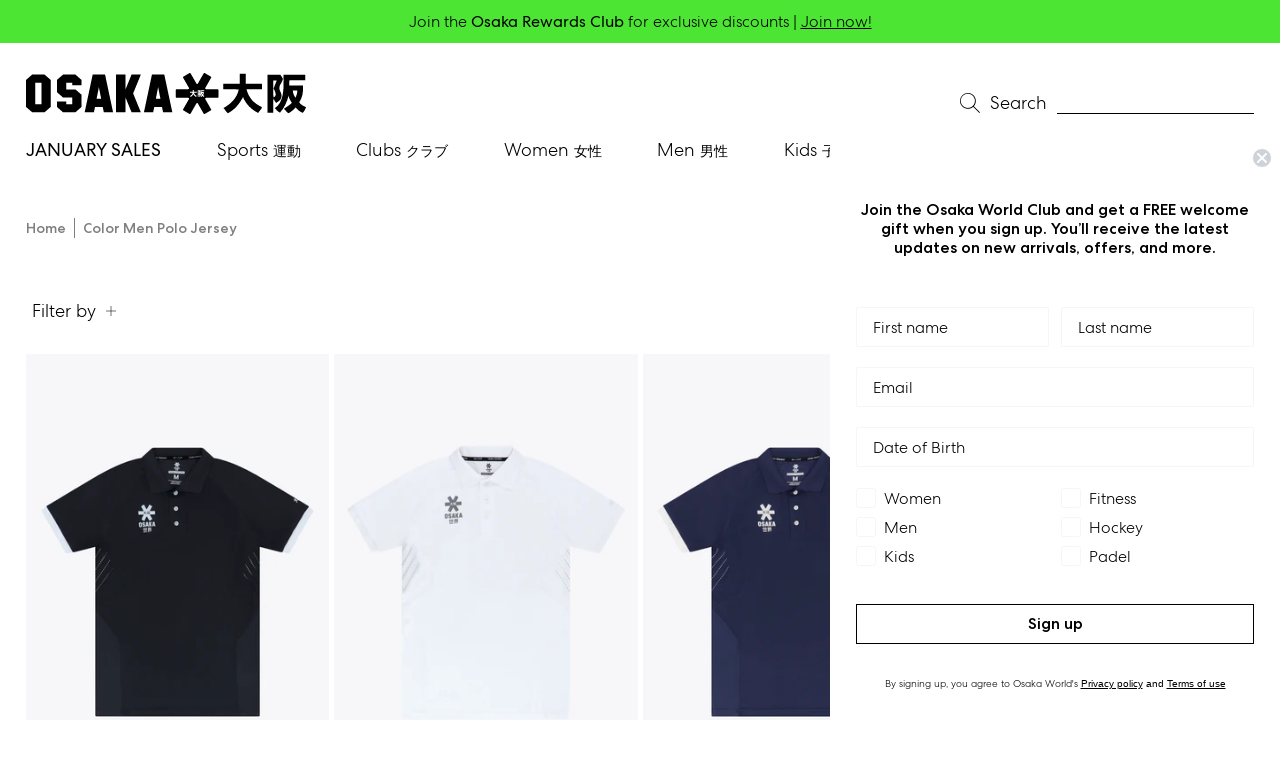

--- FILE ---
content_type: text/css
request_url: https://osakaworld.com/cdn/shop/t/80/assets/component-breadcrumbs.css?v=51199116729818467791724743844
body_size: -363
content:
.breadcrumbs-section{margin-bottom:1rem}@media screen and (min-width:768px){.breadcrumbs-section{margin-bottom:1.375rem}}.breadcrumbs-section a{text-decoration:none}.breadcrumbs-section a:active,.breadcrumbs-section a:focus,.breadcrumbs-section a:hover{text-decoration:underline}.breadcrumbs-section a:active [itemprop=name],.breadcrumbs-section a:focus [itemprop=name],.breadcrumbs-section a:hover [itemprop=name]{opacity:1}.breadcrumbs-section .breadcrumbs{list-style:none;margin:0;padding:0;font-size:.75rem;line-height:1.125rem;font-family:var(--font-medium-family);font-weight:var(--font-medium-weight);font-style:var(--font-medium-style)}@media screen and (min-width:768px){.breadcrumbs-section .breadcrumbs{margin-top:1.25rem;font-size:.875rem;line-height:1.25rem}}.breadcrumbs-section .breadcrumbs__item{display:inline-flex;margin:0;padding:0 .8125rem 0 0;position:relative;color:var(--color-brand-text);text-decoration:none;opacity:.5}.breadcrumbs-section .breadcrumbs__item b{font-family:var(--font-medium-family);font-weight:var(--font-medium-weight);font-style:var(--font-medium-style)}.breadcrumbs-section .breadcrumbs__item i{font-family:var(--font-nav-family);font-weight:var(--font-nav-weight);font-style:var(--font-nav-style)}@media screen and (min-width:768px){.breadcrumbs-section .breadcrumbs__item{padding:0 1.0625rem 0 0}}.breadcrumbs-section .breadcrumbs__link{color:var(--color-brand-text)}.breadcrumbs-section .breadcrumbs__link:active,.breadcrumbs-section .breadcrumbs__link:focus,.breadcrumbs-section .breadcrumbs__link:hover{text-decoration:none}.breadcrumbs-section .breadcrumbs__divider{width:.0625rem;text-align:center;display:inline-block;top:0;bottom:0;height:auto;right:.375rem;position:absolute;background:var(--color-brand-text)}@media screen and (min-width:768px){.breadcrumbs-section .breadcrumbs__divider{right:.5rem}}.template-cart .breadcrumbs-section,.template-customers-account .breadcrumbs-section,.template-customers-login .breadcrumbs-section,.template-customers-register .breadcrumbs-section,.template-page-swym .breadcrumbs-section{display:none}

--- FILE ---
content_type: text/css
request_url: https://osakaworld.com/cdn/shop/t/80/assets/component-product-card.css?v=51008471645077897251724743865
body_size: -160
content:
.product-card{position:relative}.product-card a{cursor:crosshair}.product-card--alt .product__badge,.product-card--alt .product__badges .product__badge{padding:.625rem 1.25rem;font-size:.875rem;line-height:1.25rem}.product-card__inner{position:relative;overflow:hidden}.product-card__image{position:relative}.product-card__image:focus .product-card__image--secondary,.product-card__image:hover .product-card__image--secondary{display:block;opacity:1}.product-card__image .img{margin:0}.product-card__image .img--portrait{padding-bottom:150%}.product-card__image--secondary{position:absolute;top:0;left:0;right:0;bottom:0;margin:0;opacity:0;transition:opacity var(--duration-default) ease-in-out}.product-card__icon{position:absolute;left:1rem;bottom:1.25rem;pointer-events:none;transition:bottom var(--duration-default) ease-in-out}@media screen and (min-width:768px){.product-card:hover .product-card__icon{bottom:5rem}}@media screen and (min-width:768px){.product-card__icon .icon-customizable{width:2rem;height:2rem}}.product-card__wishlist{display:none;position:absolute;top:.625rem;left:.625rem;padding-bottom:.1875rem}.product-card__wishlist button{background:rgba(0,0,0,0);padding:0;font-size:1.125rem;line-height:1.5rem;border:none;border-bottom:1px solid;color:var(--color-black);font-family:var(--font-light-family);font-weight:var(--font-light-weight);font-style:var(--font-light-style)}.product-card__wishlist button.disabled{border-bottom:none;cursor:auto}.product-card:hover .product-card__wishlist{display:block}.product-card__information{display:block;text-align:left}.product-card__information .price{justify-content:center}.product-card__information:hover{text-decoration:none}.product-card__information--alt{padding-top:.75rem;text-align:left}.product-card__information-text{display:block}.product-card__price{font-family:var(--font-light-family);font-weight:var(--font-light-weight);font-style:var(--font-light-style)}.product-card__price--alt{margin-top:.5rem;text-align:left}.product-card .swiper-button-prev{left:.5rem}.product-card .swiper-button-next{right:.5rem}@media screen and (min-width:768px){.product-card .swiper-container:not(.swiper-container-initialized):focus .swiper-slide:first-child,.product-card .swiper-container:not(.swiper-container-initialized):hover .swiper-slide:first-child{opacity:0}.product-card .swiper-container:not(.swiper-container-initialized):focus .swiper-slide:nth-child(2),.product-card .swiper-container:not(.swiper-container-initialized):hover .swiper-slide:nth-child(2){opacity:1}.product-card .swiper-container:not(.swiper-container-initialized) .swiper-slide{transition:opacity var(--duration-default) ease-in-out}.product-card .swiper-container:not(.swiper-container-initialized) .swiper-slide:nth-child(2){margin-left:-100%;opacity:0}.product-card .swiper-container:not(.swiper-container-initialized) .swiper-slide:nth-child(n+3){display:none}}

--- FILE ---
content_type: text/css
request_url: https://osakaworld.com/cdn/shop/t/80/assets/component-rte.css?v=131287514539786010711724743870
body_size: -579
content:
.rte cite,.rte dl,.rte figure,.rte form,.rte h1,.rte h2,.rte h3,.rte h4,.rte h5,.rte h6,.rte ol,.rte p,.rte q,.rte table,.rte ul{margin-left:auto;margin-right:auto}.rte div{margin-top:var(--element-spacing)}.rte div:first-child{margin-top:0}.rte div+h2{margin-top:var(--element-spacing)}.rte .table-wrapper{max-width:100%;overflow:auto}.rte iframe{max-width:100%;margin:auto;display:block}.rte table{table-layout:fixed}.rte img{height:auto;max-width:100%;margin-top:calc(var(--element-spacing)*2);margin-bottom:calc(var(--element-spacing)*2);vertical-align:bottom}@media screen and (min-width:768px){.rte img{margin-top:calc(var(--element-spacing)*2.5);margin-bottom:calc(var(--element-spacing)*2.5)}}.rte blockquote{box-sizing:border-box;margin-top:calc(var(--element-spacing)*3);margin-bottom:calc(var(--element-spacing)*3)}@media screen and (min-width:768px){.rte blockquote{margin-top:calc(var(--element-spacing)*3.5);margin-bottom:calc(var(--element-spacing)*3.5)}}.rte blockquote cite{display:block}.rte p{font-size:1.15rem;line-height:1.5em}.rte .button-wrapper{min-height:2.8125rem}

--- FILE ---
content_type: text/css
request_url: https://osakaworld.com/cdn/shop/t/80/assets/component-quickshop.css?v=112122767789820907881724743869
body_size: 127
content:
.quickshop{background-color:var(--color-lines);position:absolute;left:0;right:0;z-index:21;transition:bottom var(--duration-default) ease-in-out;padding:0 1rem;box-sizing:border-box;bottom:-3.75rem;height:3.75rem}@media screen and (max-width:767px){.quickshop{bottom:-2.5rem;height:2.5rem}.quickshop--is-open{pointer-events:all;bottom:0}}@media screen and (min-width:768px){.product-card:hover .quickshop{transition:bottom var(--duration-default) ease-in-out;pointer-events:all;bottom:0}}.quickshop:after{content:"";display:block;clear:both;background:var(--color-white);background:linear-gradient(90deg,hsla(0,0%,100%,0),#eee);width:3.125rem;height:2.125rem;position:absolute;right:1rem;top:50%;transform:translateY(-50%);pointer-events:none}.quickshop--single-option .product-form{width:100%}.quickshop__stock-status{font-size:.875rem;flex:1 0 auto;position:relative;width:6.25rem}@media screen and (max-width:767px){.quickshop__stock-status{display:none}}.quickshop__stock-status span{position:absolute;left:0;top:50%;transform:translateY(-50%);transition:opacity var(--duration-default) ease-in-out}.quickshop__stock-status span[data-quickshop-label-out-of-stock]{color:var(--color-brand-secondary);text-decoration:underline;font-family:var(--font-regular-family);font-weight:var(--font-regular-weight);font-style:var(--font-regular-style)}.quickshop__stock-status span[data-quickshop-label-in-stock]{font-family:var(--font-medium-family);font-weight:var(--font-medium-weight);font-style:var(--font-medium-style);text-decoration:underline}.quickshop__stock-status .not-visible{opacity:0;display:block;transition:opacity var(--duration-default) ease-in-out}.quickshop__button{position:absolute;background-color:var(--color-white);border-radius:100%;right:1rem;height:2.25rem;width:2.25rem;bottom:3.5rem;padding:0}@media screen and (min-width:768px){.quickshop__button{display:none}}.quickshop__button:active,.quickshop__button:focus,.quickshop__button:hover{background-color:var(--color-white)}.quickshop__button:active svg *,.quickshop__button:focus svg *,.quickshop__button:hover svg *{stroke:var(--color-black)}.quickshop--is-open .quickshop__button{background:var(--color-black)}.quickshop--is-open .quickshop__button svg *{stroke:var(--color-white)}.quickshop__button svg{width:1.25rem;height:1.25rem}.quickshop__popup{flex:0 1 auto;overflow-x:scroll;-ms-overflow-style:none;scrollbar-width:none;width:100%}.quickshop__popup::-webkit-scrollbar{display:none}.quickshop__popup .options{width:100%}.quickshop__popup .options__option{display:table-cell;overflow-x:auto}.quickshop__popup .options__option:only-child{margin:0 auto;display:table}.quickshop__popup .options__option:last-child{z-index:30}.quickshop__popup .options__label{width:max-content;border:none;background-color:rgba(0,0,0,0);color:var(--color-black);padding:0 .25rem;font-size:.875rem}.quickshop__popup .options__label--disabled{pointer-events:visible}.quickshop__popup .options__label--disabled:after{content:none}.quickshop__popup .options__label:hover:before{top:0;left:0;right:0;bottom:0}.quickshop__add-to-cart{margin:0 auto;display:table;border:0;font-family:var(--font-light-family);font-weight:var(--font-light-weight);font-style:var(--font-light-style);background-color:var(--color-black);color:var(--color-white);padding:0 .25rem;font-size:.875rem;line-height:1.875rem}@media screen and (min-width:768px){.quickshop__add-to-cart{line-height:2.125rem}}

--- FILE ---
content_type: text/css
request_url: https://osakaworld.com/cdn/shop/t/80/assets/section-footer.css?v=28571305437146716151724743956
body_size: 496
content:
.footer{font-size:.875rem}.template-product .footer{padding-bottom:8.125rem}@media screen and (min-width:768px){.template-product .footer{padding-bottom:0}}.footer>.is-grid{padding-top:2.5rem;padding-bottom:.625rem;border-top:1px solid var(--color-border);grid-template-areas:"newsletter newsletter" "social payment" "copyright copyright";grid-template-columns:1fr 1fr;grid-template-rows:auto auto auto}@media screen and (min-width:1140px){.footer>.is-grid{grid-template-areas:"menu newsletter" "menu social" "menu payment" "copyright copyright";grid-template-columns:8fr 4fr;grid-template-rows:auto 1fr 1fr auto}}.footer__newsletter{grid-area:newsletter}.footer__menu{grid-area:menu}.footer__payment{grid-area:payment}.footer__social{grid-area:social}.footer__copyright{grid-area:copyright}@media screen and (min-width:1140px){.footer__copyright,.footer__newsletter,.footer__social{width:100%}}.footer__copyright{line-height:1.5rem;margin-top:.625rem;text-align:center}.footer__newsletter{max-width:100%}@media screen and (min-width:768px){.footer__newsletter{max-width:33.3333333333%;margin:0 auto}}@media screen and (min-width:1140px){.footer__newsletter{margin-bottom:calc(var(--element-spacing)*1.5);max-width:unset}}.footer__social__header{font-family:var(--font-bold-family);font-weight:var(--font-bold-weight);font-style:var(--font-bold-style);margin-bottom:var(--element-spacing)}.footer__social>*{flex:1 0 100%}.footer__block{display:block}@media screen and (max-width:1139px){.footer__block{display:flex;flex-wrap:wrap;align-items:center;justify-content:center;margin-bottom:var(--container-spacing)}}.footer__menu{display:none}@media screen and (min-width:1140px){.footer__menu{display:block}}.footer .payment-icons__item,.footer .social-links__item{height:100%}.footer .payment-icons__item:not(:last-child),.footer .social-links__item:not(:last-child){margin-right:calc(var(--element-spacing)/2)}.footer .social-links__link{display:block;transition:transform var(--duration-short) linear}.footer .social-links__link:hover{transform:scale(1.1)}.footer .footer-newsletter__form{flex-direction:row;flex-wrap:wrap}.footer .footer-newsletter__header{font-family:var(--font-bold-family);font-weight:var(--font-bold-weight);font-style:var(--font-bold-style);margin-bottom:.25rem}.footer .footer-newsletter__title{font-size:1.125rem;line-height:1.5em;flex:1 0 100%;margin-bottom:1.125rem}.footer .footer-newsletter__description{color:var(--color-brand-text-50);margin-bottom:.5rem;flex:1 0 100%}.footer .footer-newsletter__submit{margin-left:.375rem;background:rgba(0,0,0,0);border:none;color:var(--color-black);padding:0 1.2em 0 0;font-size:1rem;line-height:1.2em;flex:0 1 auto}.footer .footer-newsletter__submit:active,.footer .footer-newsletter__submit:focus,.footer .footer-newsletter__submit:focus-within{outline:none}.footer .footer-newsletter__input{flex:1 1 auto;width:auto}.footer .footer-newsletter__input::placeholder{opacity:1;color:var(--color-gray);opacity:.5}.newsletter-form .field__input{background-color:var(--color-white);padding:0 0 .0625rem}.newsletter-form__message .icon{margin-right:.5rem}.footer-nav__item--level-1.footer-nav__item[data-collapsible-group]{margin:0}.footer-nav__item--level-1:not(:last-child){margin-bottom:1.25rem}@media screen and (max-width:1139px){.footer-nav__item--level-1:not(:last-child){margin-bottom:2.25rem}.footer-nav__item--level-1.footer-nav__item--is-open .footer-nav__link--level-1{margin-bottom:1.5rem}}@media screen and (max-width:1139px) and (min-width:1140px){.footer-nav__item--level-1.footer-nav__item--is-open .footer-nav__link--level-1{margin:0}}@media screen and (max-width:1139px){.footer-nav__item--level-1.footer-nav__item--is-open .footer-nav__target--level-1,.js .collapsible .footer-nav__item--level-1.footer-nav__item--is-open .footer-nav__target--level-1{display:block}.footer-nav__item--level-1.footer-nav__item--is-open .footer-nav__link--level-1 .icon,.js .collapsible .footer-nav__item--level-1.footer-nav__item--is-open .footer-nav__link--level-1 .icon{transform:rotate(-180deg)}}.footer-nav__item--level-2 .footer__menu--level-3{margin-top:.5rem}@media screen and (max-width:1139px){.footer-nav__item--level-2:not(:last-child){margin-bottom:1.25rem}.footer-nav__item--level-2 .footer-nav__menu--level-3{margin-top:0}.footer-nav__item--level-2.footer-nav__item--is-open .footer-nav__target--level-2{display:block;margin-top:.5rem}.js .collapsible .footer-nav__item--level-2.footer-nav__item--is-open .footer-nav__target--level-2{display:block}.footer-nav__item--level-2.footer-nav__item--is-open .footer-nav__link--level-2 .icon,.js .collapsible .footer-nav__item--level-2.footer-nav__item--is-open .footer-nav__link--level-2 .icon{transform:rotate(-180deg)}}.footer-nav__item--level-3{position:relative}.footer-nav__item--level-3:before{content:"-";top:.125rem;left:.25rem;position:absolute}.footer-nav__item .footer__inner-container[data-collapsible-target]{border:none}@media screen and (min-width:1140px){.footer-nav__item .footer__inner-container[data-collapsible-target],.js .collapsible .footer-nav__item .footer__inner-container[data-collapsible-target]{display:block}}.footer-nav__link{display:block;color:var(--color-black);font-size:.875rem;justify-content:space-between;text-decoration:none;font-family:var(--font-bold-family);font-weight:var(--font-bold-weight);font-style:var(--font-bold-style)}.footer-nav__link:hover{text-decoration:underline}.footer-nav__link:hover .icon path{fill:var(--color-brand-primary)}.footer-nav__link--level-1.footer-nav__link[data-collapsible-trigger]{padding-left:0}@media screen and (min-width:1140px){.footer-nav__link--level-1{padding:0 1.125rem 1.875rem 0;margin:0;pointer-events:none}}.footer-nav__link--level-2{padding:.5rem 0}.footer-nav__link--level-3{padding:.5rem 0 .5rem 1rem}.footer-nav__link--level-2,.footer-nav__link--level-3{font-size:1.125rem;line-height:1.5rem;font-family:var(--font-light-family);font-weight:var(--font-light-weight);font-style:var(--font-light-style)}.footer-nav__link--level-2:hover,.footer-nav__link--level-3:hover{text-decoration:none;color:#b1b3b3}@media screen and (min-width:1140px){.footer-nav__link .icon{display:none}}.footer-nav__link-text{font-size:1.125rem;line-height:1.5rem;font-family:var(--font-medium-family);font-weight:var(--font-medium-weight);font-style:var(--font-medium-style)}

--- FILE ---
content_type: text/css
request_url: https://osakaworld.com/cdn/shop/t/80/assets/component-loading-overlay.css?v=109796051922699921241724743857
body_size: -506
content:
.loading-overlay__spinner{position:fixed;top:50%;left:50%;transform:translate(-50%,-50%);width:2rem;z-index:10;display:inline-block}.loading-overlay:not(.hidden)+.totals{opacity:0}.loading-overlay .path{stroke-dasharray:280;stroke-dashoffset:0;transform-origin:center;stroke:var(--color-brand-text);animation:dash 1.4s ease-in-out infinite}@keyframes dash{0%{stroke-dashoffset:280}50%{stroke-dashoffset:75;transform:rotate(135deg)}to{stroke-dashoffset:280;transform:rotate(450deg)}}

--- FILE ---
content_type: text/css
request_url: https://osakaworld.com/cdn/shop/t/80/assets/component-back-to-top.css?v=97589803641170197861724743843
body_size: -567
content:
.back-to-top-wrapper{display:flex;margin-top:3.5rem;margin-bottom:3.5rem}@media screen and (min-width:1140px){.back-to-top-wrapper{margin-top:4.25rem;margin-bottom:4.25rem}}.back-to-top{margin:0 auto}.back-to-top .icon{width:1.25rem;height:1.25rem;transform:rotate(-90deg);margin-left:.5rem}

--- FILE ---
content_type: text/javascript
request_url: https://osakaworld.com/cdn/shop/t/80/assets/collection-filters-form.js?v=42931993300148106441724744336
body_size: 1102
content:
class CollectionFiltersForm extends HTMLElement{constructor(){super(),this.filterData=[],this.onActiveFilterClick=this.onActiveFilterClick.bind(this),this.debouncedOnSubmit=debounce(event=>{this.onSubmitHandler(event)},500),this.querySelector("form").addEventListener("input",this.debouncedOnSubmit.bind(this)),window.addEventListener("popstate",this.onHistoryChange.bind(this)),this.displayFilters(),document.querySelector(".filter-options__button").addEventListener("click",()=>{document.querySelector("collection-sorting").classList.remove("sort-options--is-active")})}onSubmitHandler(event){event.preventDefault();const formData=new FormData(event.target.closest("form")),searchParams=new URLSearchParams(formData);this.updateAvailabilityFilter(searchParams),this.renderPage(searchParams.toString(),event)}onActiveFilterClick(event){event.preventDefault(),this.toggleActiveFilters();const searchParams=new URL(event.currentTarget.href).searchParams;this.updateAvailabilityFilter(searchParams),this.renderPage(searchParams.toString())}onHistoryChange(event){const searchParams=event.state?.searchParams?.replace("?","")||window.location.search.replace("?",""),urlParams=new URLSearchParams(searchParams);this.updateAvailabilityFilter(urlParams),this.renderPage(searchParams,null,!1)}updateAvailabilityFilter(searchParams){const hasOtherFilters=Array.from(searchParams.keys()).some(key=>key.startsWith("filter.v.")&&key!=="filter.v.availability");hasOtherFilters&&!searchParams.has("filter.v.availability")?searchParams.set("filter.v.availability","1"):!hasOtherFilters&&searchParams.has("filter.v.availability")&&searchParams.delete("filter.v.availability"),this.updateURLHash(searchParams.toString())}toggleActiveFilters(disable=!0){if(document.querySelectorAll(".js-filter-remove").forEach(element=>{element.classList.toggle("disabled",disable)}),this.displayFilters(),disable){const searchParams=new URLSearchParams(window.location.search);this.updateAvailabilityFilter(searchParams)}}renderPage(searchParams,event,updateURLHash=!0){const sections=this.getSections();document.querySelector("[data-loader]").classList.remove("hidden"),sections.forEach(section=>{const url=`${window.location.pathname}?section_id=${section.section}&${searchParams}`,filterDataUrl=element=>element.url===url;this.filterData.some(filterDataUrl)?this.renderSectionFromCache(filterDataUrl,event):this.renderSectionFromFetch(url,event)}),updateURLHash&&this.updateURLHash(searchParams)}renderSectionFromFetch(url,event){fetch(url).then(response=>response.text()).then(responseText=>{const html=responseText;this.filterData=[...this.filterData,{html,url}],this.renderFilters(html,event),this.renderProductGrid(html)})}renderSectionFromCache(filterDataUrl,event){const html=this.filterData.find(filterDataUrl).html;this.renderFilters(html,event),this.renderProductGrid(html)}renderProductGrid(html){document.getElementById("CollectionProductGrid").innerHTML=new DOMParser().parseFromString(html,"text/html").getElementById("CollectionProductGrid").innerHTML}renderFilters(html,event){const parsedHTML=new DOMParser().parseFromString(html,"text/html"),filterOptionElements=parsedHTML.querySelectorAll("#CollectionFiltersForm .js-filter"),matchesIndex=element=>element.dataset.index===event?.target.closest(".js-filter")?.dataset.index;Array.from(filterOptionElements).filter(element=>!matchesIndex(element)).forEach(element=>{document.querySelector(`.js-filter[data-index="${element.dataset.index}"]`).innerHTML=element.innerHTML}),this.renderActiveFilters(parsedHTML)}renderActiveFilters(html){const activeFiltersHeaderElement=document.querySelector(".active-filter-options__header"),activeFilterElement=html.querySelector(".active-filter-options");activeFiltersHeaderElement.parentNode.classList.add("active-filter-options--empty"),activeFilterElement&&(activeFiltersHeaderElement.parentNode.classList.remove("active-filter-options--empty"),document.querySelector(".active-filter-options").innerHTML=activeFilterElement.innerHTML,this.displayFilters(),this.toggleActiveFilters(!1))}displayFilters(){const activeFiltersElement=document.querySelector(".active-filter-options"),activeFilters=document.querySelector(".active-filter-options__inner").children,filterTotalWrapper=document.querySelector(".filters__total");activeFilters.length>0?(activeFiltersElement.classList.remove("active-filter-options--empty"),filterTotalWrapper.hasAttribute("data-hide-availability-filter")?filterTotalWrapper.innerHTML="&nbsp;- "+(activeFilters.length-1):filterTotalWrapper.innerHTML="&nbsp;- "+activeFilters.length):(filterTotalWrapper.innerHTML="",activeFiltersElement.classList.add("active-filter-options--empty"),document.querySelector(".filter-options__clear-all").classList.add("disabled")),document.querySelectorAll(".filter-options__list").forEach(list=>list.children.length===0?list.closest(".js-filter").classList.add("hidden"):list.closest(".js-filter").classList.remove("hidden")),this.reInitCollapsibles()}reInitCollapsibles(){this.closest("collapsible-element").construct()}updateURLHash(searchParams){history.pushState({searchParams},"",`${window.location.pathname}${searchParams&&"?".concat(searchParams)}`)}getSections(){return[{id:"main-collection-content",section:document.getElementById("main-collection-content").dataset.id}]}}customElements.get("collection-filters-form")||customElements.define("collection-filters-form",CollectionFiltersForm);class PriceRange extends HTMLElement{constructor(){super(),this.querySelectorAll("input").forEach(element=>element.addEventListener("change",this.onRangeChange.bind(this))),this.setMinAndMaxValues()}onRangeChange(event){this.adjustToValidValues(event.currentTarget),this.setMinAndMaxValues()}setMinAndMaxValues(){const inputs=this.querySelectorAll("input"),minInput=inputs[0],maxInput=inputs[1];maxInput.value&&minInput.setAttribute("max",maxInput.value),minInput.value&&maxInput.setAttribute("min",minInput.value),minInput.value===""&&maxInput.setAttribute("min",0),maxInput.value===""&&minInput.setAttribute("max",maxInput.getAttribute("max"))}adjustToValidValues(input){const value=Number(input.value),min=Number(input.getAttribute("min")),max=Number(input.getAttribute("max"));value<min&&(input.value=min),value>max&&(input.value=max)}}customElements.get("price-range")||customElements.define("price-range",PriceRange);class OptionRemove extends HTMLElement{constructor(){super(),this.querySelector("a").addEventListener("click",event=>{event.preventDefault(),(this.closest("collection-filters-form")||document.querySelector("collection-filters-form")).onActiveFilterClick(event)})}}customElements.get("filter-remove")||customElements.define("filter-remove",OptionRemove);class CollectionSorting extends HTMLElement{constructor(){super(),this.sort_by,this.mainInput=document.querySelector("[data-main-sort-by]"),this.debouncedOnSubmit=debounce(event=>{this.onSubmitHandler(event)},500),this.querySelector("form").addEventListener("input",this.debouncedOnSubmit.bind(this)),window.addEventListener("click",event=>{event.target.closest("collection-sorting")!=this&&this.classList.remove("sort-options--is-active")})}onSubmitHandler(event){event.preventDefault();const formData=new FormData(this.querySelector("form")),data=Object.fromEntries(formData);data?.sort_by&&(this.sort_by=data.sort_by);let searchParams=new URLSearchParams(window.location.search);searchParams.set("sort_by",this.sort_by),this.mainInput&&(this.mainInput.value=this.sort_by),history.pushState(searchParams.toString(),"",`${window.location.pathname}${searchParams&&"?".concat(searchParams.toString())}`);var popStateEvent=new PopStateEvent("popstate");dispatchEvent(popStateEvent)}}customElements.get("collection-sorting")||customElements.define("collection-sorting",CollectionSorting);
//# sourceMappingURL=/cdn/shop/t/80/assets/collection-filters-form.js.map?v=42931993300148106441724744336


--- FILE ---
content_type: application/x-javascript; charset=utf-8
request_url: https://consent.cookiebot.com/0405c582-ae57-40a6-9ea4-96199af92c26/cc.js?renew=false&referer=osakaworld.com&dnt=false&init=false
body_size: 210
content:
if(console){var cookiedomainwarning='Error: The domain OSAKAWORLD.COM is not authorized to show the cookie banner for domain group ID 0405c582-ae57-40a6-9ea4-96199af92c26. Please add it to the domain group in the Cookiebot Manager to authorize the domain.';if(typeof console.warn === 'function'){console.warn(cookiedomainwarning)}else{console.log(cookiedomainwarning)}};

--- FILE ---
content_type: application/x-javascript
request_url: https://consentcdn.cookiebot.com/consentconfig/0405c582-ae57-40a6-9ea4-96199af92c26/osakaworld.com/configuration.js
body_size: 996
content:
CookieConsent.configuration.tags.push({id:97529540,type:"script",tagID:"",innerHash:"",outerHash:"",tagHash:"510206516759",url:"https://edge.personalizer.io/storefront/2.0.0/js/shopify/storefront.min.js?key=93gdq-mcr8frr2bq9dw0m2s-d5rat&shop=osaka-world.myshopify.com",resolvedUrl:"https://edge.personalizer.io/storefront/2.0.0/js/shopify/storefront.min.js?key=93gdq-mcr8frr2bq9dw0m2s-d5rat&shop=osaka-world.myshopify.com",cat:[3,4,5]});CookieConsent.configuration.tags.push({id:97529541,type:"script",tagID:"",innerHash:"",outerHash:"",tagHash:"4104086909283",url:"https://consent.cookiebot.com/uc.js",resolvedUrl:"https://consent.cookiebot.com/uc.js",cat:[1]});CookieConsent.configuration.tags.push({id:97529543,type:"script",tagID:"",innerHash:"",outerHash:"",tagHash:"15782397449354",url:"https://static.usizy.es/js/platform.min.js",resolvedUrl:"https://static.usizy.es/js/platform.min.js",cat:[5]});CookieConsent.configuration.tags.push({id:97529544,type:"script",tagID:"",innerHash:"",outerHash:"",tagHash:"5122725093453",url:"https://static.runconverge.com/pixels/1OtD1r.js",resolvedUrl:"https://static.runconverge.com/pixels/1OtD1r.js",cat:[4,5]});CookieConsent.configuration.tags.push({id:97529546,type:"script",tagID:"",innerHash:"",outerHash:"",tagHash:"8114049528392",url:"https://cdn.customily.com/shopify/static/customily.shopify.script.unified.js",resolvedUrl:"https://cdn.customily.com/shopify/static/customily.shopify.script.unified.js",cat:[5]});CookieConsent.configuration.tags.push({id:97529548,type:"script",tagID:"",innerHash:"",outerHash:"",tagHash:"11673622805687",url:"https://static.klaviyo.com/onsite/js/N5Rf9y/klaviyo.js?company_id=N5Rf9y",resolvedUrl:"https://static.klaviyo.com/onsite/js/N5Rf9y/klaviyo.js?company_id=N5Rf9y",cat:[2,3,4,5]});CookieConsent.configuration.tags.push({id:97529549,type:"script",tagID:"",innerHash:"",outerHash:"",tagHash:"4031842363013",url:"https://cdn-widgetsrepository.yotpo.com/v1/loader/Gg2o7Y_qh_n3hkNJPELMgg",resolvedUrl:"https://cdn-widgetsrepository.yotpo.com/v1/loader/Gg2o7Y_qh_n3hkNJPELMgg",cat:[3,5]});CookieConsent.configuration.tags.push({id:97529550,type:"script",tagID:"",innerHash:"",outerHash:"",tagHash:"2980445897057",url:"https://cdn-loyalty.yotpo.com/loader/Gg2o7Y_qh_n3hkNJPELMgg.js?shop=osakaworld.com",resolvedUrl:"https://cdn-loyalty.yotpo.com/loader/Gg2o7Y_qh_n3hkNJPELMgg.js?shop=osakaworld.com",cat:[1]});CookieConsent.configuration.tags.push({id:97529551,type:"script",tagID:"",innerHash:"",outerHash:"",tagHash:"2900943614605",url:"",resolvedUrl:"",cat:[3]});CookieConsent.configuration.tags.push({id:97529555,type:"script",tagID:"",innerHash:"",outerHash:"",tagHash:"14024633125490",url:"",resolvedUrl:"",cat:[3,4,5]});CookieConsent.configuration.tags.push({id:97529556,type:"script",tagID:"",innerHash:"",outerHash:"",tagHash:"2566914538997",url:"",resolvedUrl:"",cat:[3,4]});CookieConsent.configuration.tags.push({id:97529557,type:"script",tagID:"",innerHash:"",outerHash:"",tagHash:"2782925810998",url:"",resolvedUrl:"",cat:[1,4,5]});CookieConsent.configuration.tags.push({id:97529558,type:"script",tagID:"",innerHash:"",outerHash:"",tagHash:"8935615919147",url:"",resolvedUrl:"",cat:[1]});CookieConsent.configuration.tags.push({id:97529560,type:"script",tagID:"",innerHash:"",outerHash:"",tagHash:"3610061343580",url:"",resolvedUrl:"",cat:[5]});CookieConsent.configuration.tags.push({id:97529562,type:"script",tagID:"",innerHash:"",outerHash:"",tagHash:"7309160247997",url:"",resolvedUrl:"",cat:[1,2,3,4,5]});CookieConsent.configuration.tags.push({id:97529563,type:"script",tagID:"",innerHash:"",outerHash:"",tagHash:"11233501400101",url:"https://osakaworld.com/cdn/shopifycloud/shopify/assets/shopify_pay/storefront-80e528be853eac23af2454534897ca9536b1d3d04aa043b042f34879a3c111c8.js?v=20220906",resolvedUrl:"https://osakaworld.com/cdn/shopifycloud/shopify/assets/shopify_pay/storefront-80e528be853eac23af2454534897ca9536b1d3d04aa043b042f34879a3c111c8.js?v=20220906",cat:[1]});CookieConsent.configuration.tags.push({id:97529565,type:"script",tagID:"",innerHash:"",outerHash:"",tagHash:"2820878195940",url:"https://osakaworld.com/cdn/shop/t/80/assets/algolia_externals.js?v=181633209363515280161724743802",resolvedUrl:"https://osakaworld.com/cdn/shop/t/80/assets/algolia_externals.js?v=181633209363515280161724743802",cat:[1]});CookieConsent.configuration.tags.push({id:97529568,type:"script",tagID:"",innerHash:"",outerHash:"",tagHash:"5887355035225",url:"",resolvedUrl:"",cat:[2]});CookieConsent.configuration.tags.push({id:97529571,type:"script",tagID:"",innerHash:"",outerHash:"",tagHash:"241904642460",url:"",resolvedUrl:"",cat:[5]});CookieConsent.configuration.tags.push({id:97529575,type:"script",tagID:"",innerHash:"",outerHash:"",tagHash:"3743414149207",url:"https://help-center.gorgias.help/api/help-centers/loader.js?v=2",resolvedUrl:"https://help-center.gorgias.help/api/help-centers/loader.js?v=2",cat:[3,5]});CookieConsent.configuration.tags.push({id:97529594,type:"script",tagID:"",innerHash:"",outerHash:"",tagHash:"10201880235674",url:"",resolvedUrl:"",cat:[2,4,5]});CookieConsent.configuration.tags.push({id:97529595,type:"script",tagID:"",innerHash:"",outerHash:"",tagHash:"11663894057122",url:"",resolvedUrl:"",cat:[5]});CookieConsent.configuration.tags.push({id:97529598,type:"iframe",tagID:"",innerHash:"",outerHash:"",tagHash:"3248427498858",url:"https://www.youtube.com/embed/HLkf7K0vGmM",resolvedUrl:"https://www.youtube.com/embed/HLkf7K0vGmM",cat:[4]});CookieConsent.configuration.tags.push({id:97529618,type:"iframe",tagID:"",innerHash:"",outerHash:"",tagHash:"14278321395376",url:"https://www.youtube.com/embed/HLkf7K0vGmM",resolvedUrl:"https://www.youtube.com/embed/HLkf7K0vGmM",cat:[4]});CookieConsent.configuration.tags.push({id:97529692,type:"iframe",tagID:"",innerHash:"",outerHash:"",tagHash:"5689762722812",url:"https://www.youtube.com/embed/zoo8MyyAOlc?si=ORMO4uQsPnDlFejK",resolvedUrl:"https://www.youtube.com/embed/zoo8MyyAOlc?si=ORMO4uQsPnDlFejK",cat:[4]});CookieConsent.configuration.tags.push({id:97529693,type:"iframe",tagID:"",innerHash:"",outerHash:"",tagHash:"2311907794431",url:"https://www.youtube.com/embed/98Z7zGWqvrg?si=Pn5bJ6Ux6PNNwkZI",resolvedUrl:"https://www.youtube.com/embed/98Z7zGWqvrg?si=Pn5bJ6Ux6PNNwkZI",cat:[4]});